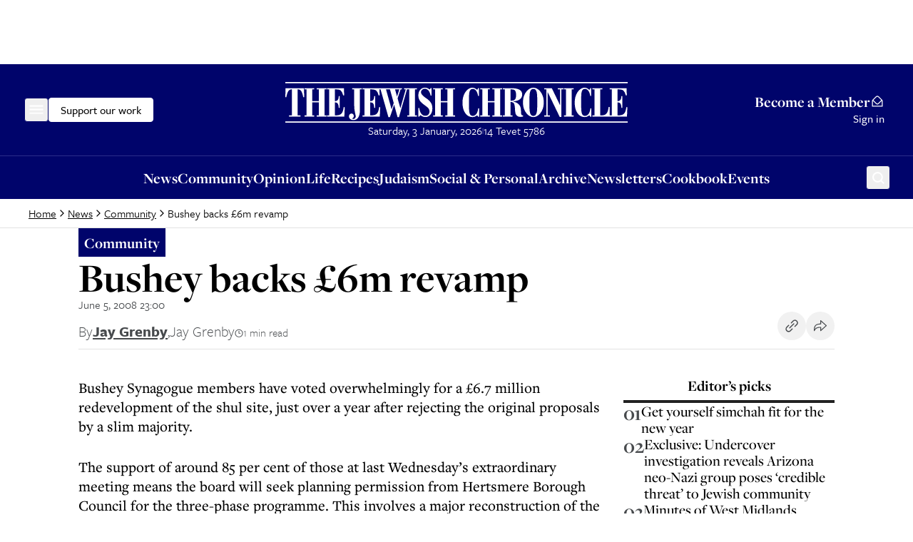

--- FILE ---
content_type: text/html; charset=utf-8
request_url: https://www.google.com/recaptcha/api2/aframe
body_size: 267
content:
<!DOCTYPE HTML><html><head><meta http-equiv="content-type" content="text/html; charset=UTF-8"></head><body><script nonce="yn0LX0SH6E8pGDbtZ4P4pA">/** Anti-fraud and anti-abuse applications only. See google.com/recaptcha */ try{var clients={'sodar':'https://pagead2.googlesyndication.com/pagead/sodar?'};window.addEventListener("message",function(a){try{if(a.source===window.parent){var b=JSON.parse(a.data);var c=clients[b['id']];if(c){var d=document.createElement('img');d.src=c+b['params']+'&rc='+(localStorage.getItem("rc::a")?sessionStorage.getItem("rc::b"):"");window.document.body.appendChild(d);sessionStorage.setItem("rc::e",parseInt(sessionStorage.getItem("rc::e")||0)+1);localStorage.setItem("rc::h",'1767484691046');}}}catch(b){}});window.parent.postMessage("_grecaptcha_ready", "*");}catch(b){}</script></body></html>

--- FILE ---
content_type: application/javascript; charset=utf-8
request_url: https://www.thejc.com/_next/static/chunks/app/(homepage)/home/%5Bregion%5D/layout-d348a96b521c9322.js
body_size: 1031
content:
(self.webpackChunk_N_E=self.webpackChunk_N_E||[]).push([[2060],{15239:(e,r,t)=>{"use strict";t.d(r,{default:()=>i.a});var s=t(54652),i=t.n(s);t.o(s,"getImageProps")&&t.d(r,{getImageProps:function(){return s.getImageProps}})},15546:(e,r,t)=>{"use strict";function s(e){let{src:r,width:t,quality:s}=e;if(r.includes("atexcloud.io"))try{let e=new URL(r);return e.searchParams.set("w",t.toString()),e.searchParams.set("q",(s?s/100:.6).toString()),e.href}catch(e){return r}if(r.includes("epaper.thejc.com"))try{let e=new URL(r);return e.searchParams.delete("h"),e.searchParams.set("w",t.toString()),e.href}catch(e){}return r}t.r(r),t.d(r,{default:()=>s})},54652:(e,r,t)=>{"use strict";Object.defineProperty(r,"__esModule",{value:!0}),!function(e,r){for(var t in r)Object.defineProperty(e,t,{enumerable:!0,get:r[t]})}(r,{default:function(){return a},getImageProps:function(){return l}});let s=t(28140),i=t(75040),n=t(81356),o=s._(t(15546));function l(e){let{props:r}=(0,i.getImgProps)(e,{defaultLoader:o.default,imgConf:{deviceSizes:[640,750,828,1080,1200,1920,2048,3840],imageSizes:[16,32,48,64,96,128,256,384],path:"/_next/image/",loader:"custom",dangerouslyAllowSVG:!1,unoptimized:!1}});for(let[e,t]of Object.entries(r))void 0===t&&delete r[e];return{props:r}}let a=n.Image},60002:(e,r,t)=>{"use strict";t.d(r,{TakeoverLeftBanner:()=>u,TakeoverRightBanner:()=>c,TakeoverTopBanner:()=>m});var s=t(95155),i=t(82056),n=t(15239),o=t(52619),l=t.n(o),a=t(15536);let d=e=>{let{url:r,image:t}=e;return(0,s.jsx)(l(),{href:r,children:(0,s.jsx)(n.default,{src:t.baseUrl,width:t.width,height:t.height,alt:"",priority:!0})})},h=e=>{let{url:r,image:t,mediaQueryWidth:i}=e,{props:o}=(0,n.getImageProps)({alt:"",width:t.width,height:t.height,src:t.baseUrl,priority:!0});return(0,s.jsx)(l(),{href:r,children:(0,s.jsxs)("picture",{children:[(0,s.jsx)("source",{media:"(max-width: ".concat(i,"px)"),srcSet:"[data-uri]"}),(0,s.jsx)("img",{...o,alt:""})]})})},m=e=>{let{ad:r}=e;return(0,i.r)()?null:r?(0,s.jsx)("div",{className:"flex justify-center",children:(0,s.jsx)(d,{...r})}):(0,s.jsx)(a.default,{adUnitPath:"/32215878/header",immediateLoad:!0})},u=e=>{let{ad:r,mediaQueryWidth:t}=e;return r?(0,s.jsx)("div",{className:"takeover-side absolute top-0 left-0 -translate-x-full !mt-0 z-10",children:(0,s.jsx)(h,{...r,mediaQueryWidth:t})}):null},c=e=>{let{ad:r,mediaQueryWidth:t}=e;return r?(0,s.jsx)("div",{className:"takeover-side absolute top-0 right-0 translate-x-full !mt-0 z-10",children:(0,s.jsx)(h,{...r,mediaQueryWidth:t})}):null}},96034:(e,r,t)=>{Promise.resolve().then(t.t.bind(t,52619,23)),Promise.resolve().then(t.bind(t,24437)),Promise.resolve().then(t.bind(t,36552)),Promise.resolve().then(t.bind(t,48577)),Promise.resolve().then(t.bind(t,15536)),Promise.resolve().then(t.bind(t,47662)),Promise.resolve().then(t.bind(t,35903)),Promise.resolve().then(t.bind(t,9531)),Promise.resolve().then(t.bind(t,58450)),Promise.resolve().then(t.bind(t,73178)),Promise.resolve().then(t.bind(t,15255)),Promise.resolve().then(t.bind(t,49187)),Promise.resolve().then(t.bind(t,34159)),Promise.resolve().then(t.bind(t,59281)),Promise.resolve().then(t.bind(t,64894)),Promise.resolve().then(t.bind(t,72931)),Promise.resolve().then(t.bind(t,34452)),Promise.resolve().then(t.bind(t,97858)),Promise.resolve().then(t.bind(t,87425)),Promise.resolve().then(t.bind(t,84546)),Promise.resolve().then(t.bind(t,2443)),Promise.resolve().then(t.bind(t,93539)),Promise.resolve().then(t.bind(t,25754)),Promise.resolve().then(t.bind(t,97026)),Promise.resolve().then(t.bind(t,85850)),Promise.resolve().then(t.bind(t,62624)),Promise.resolve().then(t.bind(t,49403)),Promise.resolve().then(t.bind(t,26766)),Promise.resolve().then(t.bind(t,60002))}},e=>{e.O(0,[2619,2454,4909,1356,3249,4431,8616,4415,2982,3017,4498,2919,9972,1585,5536,9170,8441,1255,7358],()=>e(e.s=96034)),_N_E=e.O()}]);